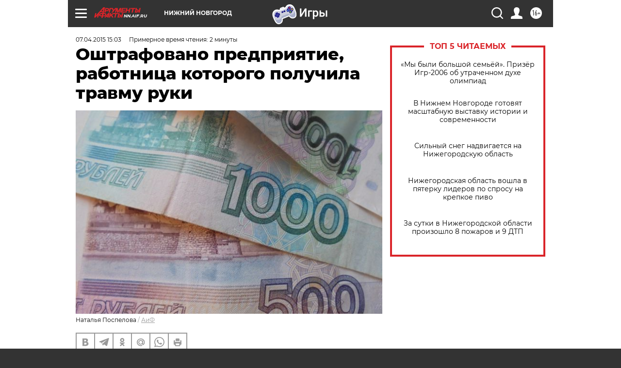

--- FILE ---
content_type: text/html
request_url: https://tns-counter.ru/nc01a**R%3Eundefined*aif_ru/ru/UTF-8/tmsec=aif_ru/824315388***
body_size: -71
content:
B8817319697EA191X1769906577:B8817319697EA191X1769906577

--- FILE ---
content_type: application/javascript
request_url: https://smi2.ru/counter/settings?payload=CIyLAhjAwZy1wTM6JDAyMzY5MzgxLWJjNjAtNDIxMy1hODdiLWQ1MWJmYWMwY2JjNg&cb=_callbacks____0ml30ohnn
body_size: 1512
content:
_callbacks____0ml30ohnn("[base64]");